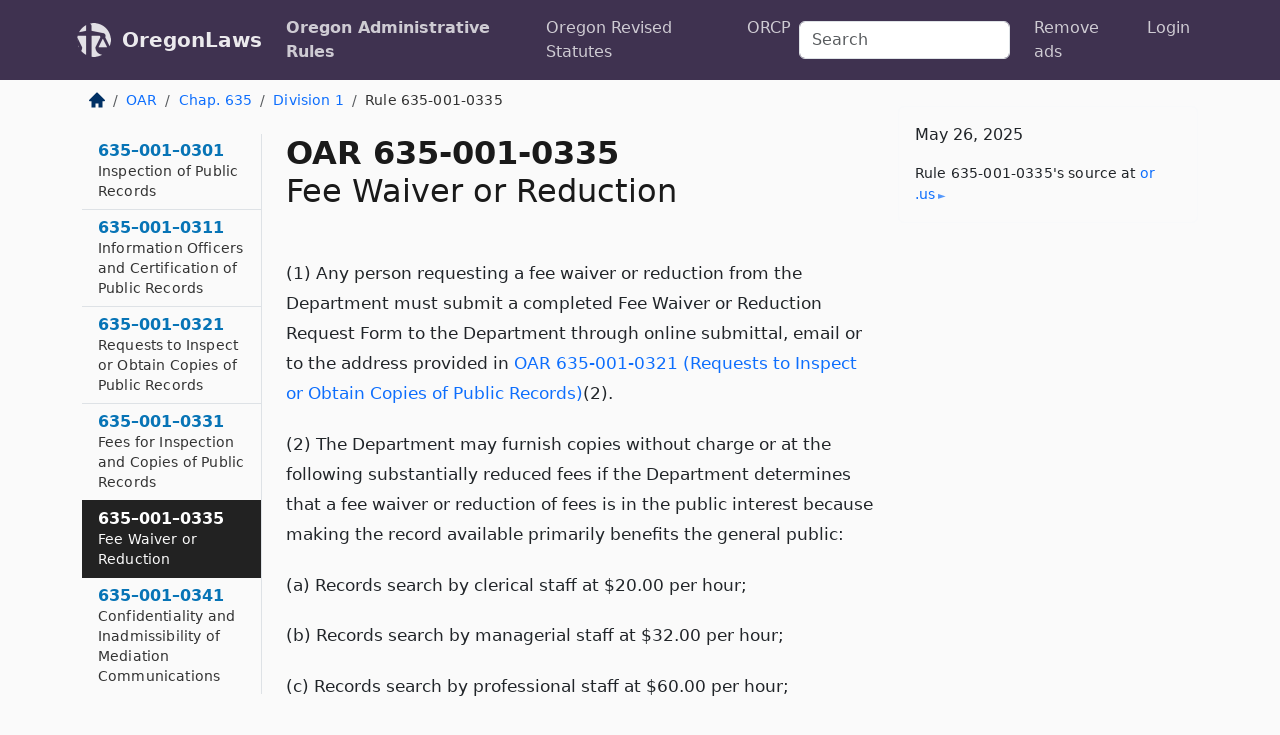

--- FILE ---
content_type: text/html; charset=utf-8
request_url: https://oregon.public.law/rules/oar_635-001-0335
body_size: 6342
content:
<!DOCTYPE html>
<html lang='en'>
<head>
<meta charset='utf-8'>
<meta content='width=device-width, initial-scale=1, shrink-to-fit=no' name='viewport'>
<meta content='ie=edge' http-equiv='x-ua-compatible'>
  <!-- Google tag (gtag.js) -->
  <script async src="https://www.googletagmanager.com/gtag/js?id=G-H4FE23NSBJ" crossorigin="anonymous"></script>
  <script>
    window.dataLayer = window.dataLayer || [];
    function gtag(){dataLayer.push(arguments);}
    gtag('js', new Date());

    gtag('config', 'G-H4FE23NSBJ');
  </script>

<!-- Metadata -->
<title>OAR 635-001-0335 – Fee Waiver or Reduction</title>
<meta content='(1) Any person requesting a fee waiver or reduction from the Department must submit a completed Fee Waiver or Reduction Request Form…' name='description'>

<link rel="canonical" href="https://oregon.public.law/rules/oar_635-001-0335">

    <!-- Twitter Meta Tags -->
    <meta name="twitter:card"        content="summary">
    <meta name="twitter:site"        content="@law_is_code">
    <meta name="twitter:title"       content="OAR 635-001-0335 – Fee Waiver or Reduction">
    <meta name="twitter:description" content="(1) Any person requesting a fee waiver or reduction from the Department must submit a completed Fee Waiver or Reduction Request Form…">

    <!-- Facebook Meta Tags -->
    <meta property="og:type"         content="article">
    <meta property="og:url"          content="https://oregon.public.law/rules/oar_635-001-0335">
    <meta property="og:title"        content="OAR 635-001-0335 – Fee Waiver or Reduction">
    <meta property="og:determiner"   content="the">
    <meta property="og:description"  content="(1) Any person requesting a fee waiver or reduction from the Department must submit a completed Fee Waiver or Reduction Request Form…">

    <meta property="article:author"  content="OR Sec&#39;y of State">

    <meta property="article:section" content="Department of Fish and Wildlife">

    <!-- Apple Meta Tags -->
    <meta property="og:site_name"     content="OregonLaws">

    <!-- LinkedIn Meta Tags -->
    <meta property="og:title"        content="OAR 635-001-0335 – Fee Waiver or Reduction" name="title">

        <!-- Jurisdiction Icon -->

        <meta name="twitter:image"       content="https://oregon.public.law/assets/jurisdiction/oregon-c954d87af14b523b19b292236af483242aa1ca9007e0b96080fd9afcd3928858.png">
        <meta name="twitter:image:alt"   content="Oregon icon">
        
        <link rel="apple-touch-icon"     href="https://oregon.public.law/assets/jurisdiction/256x256/oregon-178e7f7dd689fa81d78879372c59764dd65e7a08331c87f39f8232d2a004a913.png" sizes="256x256" >
        <meta property="og:image"        content="https://oregon.public.law/assets/jurisdiction/256x256/oregon-178e7f7dd689fa81d78879372c59764dd65e7a08331c87f39f8232d2a004a913.png">
        <meta property="og:image:type"   content="image/png">
        <meta property="og:image:width"  content="256">
        <meta property="og:image:height" content="256">
        <meta property="og:image:alt"    content="Oregon icon">

<!-- CSS -->
<link rel="stylesheet" href="/assets/themes/oregon-92aca0990a7ed77f24fd328193eb539293a089948a57c02403d75ac7eafe8316.css">
<!-- Favicons -->
<!-- Platform-independent .ico -->
<link rel="icon" type="image/x-icon" href="/assets/favicon/favicon-1971bb419bcff8b826acfc6d31b7bcdaa84e2b889fb346f139d81d504e21301c.ico">
<!-- Generic Favicon -->
<link rel="icon" type="image/png" href="/assets/favicon/favicon-196x196-1a89cdc4f55cce907983623a3705b278153a4a7c3f4e937224c2f68263cdf079.png" sizes="196x196">
<!-- Apple -->
<link rel="icon" type="image/png" href="/assets/favicon/apple-touch-icon-152x152-34df06b5e2e93efe4b77219bb2f7c625e82b95f0bdadc5b066ec667d56fd329d.png" sizes="196x196">
<!-- Microsoft favicons -->
<meta content='#FFFFFF' name='msapplication-TileColor'>
<meta content='https://newyork.public.law/assets/favicon/mstile-144x144-1ff51a60a42438151b0aa8d2b8ecdaa867d9af9ede744983626c8263eb9051c5.png' name='msapplication-TileImage'>
<meta content='https://newyork.public.law/assets/favicon/mstile-310x150-ae54f5e235f629e5bbc1b3787980a0a0c790ccaaf7e6153f46e35480b9460a78.png' name='msapplication-wide310x150logo'>
<meta content='https://newyork.public.law/assets/favicon/mstile-310x310-c954d87af14b523b19b292236af483242aa1ca9007e0b96080fd9afcd3928858.png' name='msapplication-square310x310logo'>

<!-- Structured Data -->


  <script type="text/javascript" 
          async="async" 
          data-noptimize="1" 
          data-cfasync="false" 
          src="//scripts.pubnation.com/tags/94287298-70cd-4370-b788-e4f2e9fa8c06.js">
  </script>

</head>



<body data-environment="production" data-parent-path="/rules/oar_chapter_635_division_1" data-revision-ruby="2.2.29" data-revision-ts="2.1.14" data-sentry-dsn-javascript="https://bab07efcc3f7485259f5baf1f2b14d4b@o118555.ingest.us.sentry.io/4509024199901184" data-statute-number="635-001-0335">

<!-- Logo and Navbar -->
<nav class='navbar navbar-expand-lg navbar-dark d-print-none' id='top-navbar'>
<div class='container'>
<a class='navbar-brand' href='https://oregon.public.law'>
<img alt="Public.Law logo" height="34" width="34" src="/assets/logo/logo-white-on-transparent-68px-8727330fcdef91e245320acd7eb218bf7c3fc280a9ac48873293e89c65f1557a.png">
</a>
<a class='navbar-brand' href='https://oregon.public.law'>
OregonLaws
</a>
<button aria-controls='navbarSupportedContent' aria-expanded='false' aria-label='Toggle navigation' class='navbar-toggler' data-bs-target='#navbarSupportedContent' data-bs-toggle='collapse' type='button'>
<span class='navbar-toggler-icon'></span>
</button>
<div class='collapse navbar-collapse' id='navbarSupportedContent'>
<ul class='navbar-nav me-auto'>
<li class='nav-item active'>
<a class='nav-link' href='/rules'>Oregon Administrative Rules</a>
</li>
<li class='nav-item'>
<a class='nav-link' href='/statutes'>Oregon Revised Statutes</a>
</li>
<!-- Hack to add the ORCP if this is the Oregon site -->
<li class='nav-item'>
<a class='nav-link' href='/rules-of-civil-procedure'>ORCP</a>
</li>
</ul>
<!-- Small search form -->
<form class="form-inline my-2 my-lg-0 me-2" action="/search" accept-charset="UTF-8" method="get"><input type="search" name="term" id="term" value="" class="form-control mr-sm-2" placeholder="Search" aria-label="Search">
</form>
<ul class='navbar-nav me-right'>
<li class="nav-item rounded ms-1 me-1"><a class="nav-link rounded ms-1 me-1" href="https://www.public.law/pricing">Remove ads</a></li>
<li class="nav-item"><a class="nav-link" href="/users/sign_in">Login</a></li>
</ul>
</div>
</div>
</nav>

<div class='container'>
<div class='row'>
<div class='col-sm-10 col-print-12'>
<div class='d-print-none mb-4'>
  <script type="application/ld+json">
{"@context":"https://schema.org","@type":"BreadcrumbList","itemListElement":[{"@type":"ListItem","position":1,"item":"https://oregon.public.law/","name":"\u003cimg alt=\"Home\" height=\"16\" width=\"16\" src=\"/assets/home-bdfd622f0da71bdae5658d6657246217fd7f910da9dce4be94da15f81e831120.svg\"\u003e"},{"@type":"ListItem","position":2,"item":"https://oregon.public.law/rules","name":"OAR"},{"@type":"ListItem","position":3,"item":"https://oregon.public.law/rules/oar_chapter_635","name":"Chap. 635"},{"@type":"ListItem","position":4,"item":"https://oregon.public.law/rules/oar_chapter_635_division_1","name":"Division 1"},{"@type":"ListItem","position":5,"item":"https://oregon.public.law/rules/oar_635-001-0335","name":"Rule 635-001-0335"}]}
</script>

<nav aria-label="breadcrumb">
  <ol class="breadcrumb">
      <li class="breadcrumb-item">
        <a href="https://oregon.public.law/"><img alt="Home" height="16" width="16" src="/assets/home-bdfd622f0da71bdae5658d6657246217fd7f910da9dce4be94da15f81e831120.svg"></a>
      </li>
      <li class="breadcrumb-item">
        <a href="https://oregon.public.law/rules">OAR</a>
      </li>
      <li class="breadcrumb-item">
        <a href="https://oregon.public.law/rules/oar_chapter_635">Chap. 635</a>
      </li>
      <li class="breadcrumb-item">
        <a href="https://oregon.public.law/rules/oar_chapter_635_division_1">Division 1</a>
      </li>
    
      <li class="breadcrumb-item active" aria-current="page">
        Rule 635-001-0335
      </li>
  </ol>
</nav> 

</div>


<div class='row'>
<div class='col-sm order-last'>
<article>
<div id='leaf-page-title'>
<h1 id='number_and_name'>
<span class='meta-name-and-number'>
<span class='d-none d-print-inline'>

</span>
OAR 635-001-0335
</span>
<br>
<span id='name'>
Fee Waiver or Reduction
</span>
</h1>
</div>

<hr class='d-none d-print-block top'>
<div id='leaf-statute-body'>
<section class="level-0 non-meta non-outline"><span><span><span>(1) Any person requesting a fee waiver or reduction from the Department must submit a completed Fee Waiver or Reduction Request Form to the Department through online submittal, email or to the address provided </span></span><span><span>in <a href="/rules/oar_635-001-0321">OAR 635-001-0321 (Requests to Inspect or Obtain Copies of Public Records)</a>(2).</span></span></span></section> <section class="level-0 non-meta non-outline"><span><span><span>(2) The Department may furnish copies without charge or at the following substantially reduced fees if the Department determines that a fee waiver or reduction of fees </span></span><span><span>is in the public interest because making the record available primarily benefits the general public: </span></span></span></section> <section class="level-0 non-meta non-outline"><span><span><span><span><span>(a) Records search by clerical staff at $20.00 per hour; </span></span></span></span></span></section> <section class="level-0 non-meta non-outline"><span><span><span><span><span><span><span><span>(b) Records search by managerial staff at $32.00 per hour; </span></span></span></span></span></span></span></span></section> <section class="level-0 non-meta non-outline"><span><span><span><span><span><span><span><span>(c) Records search by professional staff at $60.00 per hour; </span></span></span></span></span></span></span></span></section> <section class="level-0 non-meta non-outline"><span><span><span><span><span><span><span><span>(d) Copies at current state printing and distribution price list; </span></span></span></span></span></span></span></span></section> <section class="level-0 non-meta non-outline"><span><span><span><span><span><span><span><span>(e) Media at cost set forth in statewide price agreement;</span></span></span></span></span></span></span></span></section> <section class="level-0 non-meta non-outline"><span><span><span><span><span><span><span><span>(f) Postage at current postal rates;</span></span></span></span></span></span></span></span></section> <section class="level-0 non-meta non-outline"><span><span><span><span><span><span><span><span>(g) No additional cost considerations will be included in the invoiced amount passed on to the <span><span><span><span><span><span><span><span>requester under this reduced fee structure; and</span></span></span></span></span></span></span></span></span></span></span></span></span></span></span></span></section> <section class="level-0 non-meta non-outline"><span><span><span><span><span><span><span><span><span><span><span><span><span><span><span><span><span><span><span><span><span><span><span><span>(h) DOJ, special attorney and other applicable legal fees, at $75.00 per hour.</span></span></span></span></span></span></span></span></span></span></span></span></span></span></span></span></span></span></span></span></span></span></span></span></section> <section class="level-0 non-meta non-outline"> </section>

<div class='d-print-none mt-5'>
<hr style='width: 33%; margin-left: 0;'>
<p class='small' style='line-height: 1.4em; letter-spacing: 0.01rem;'>
<cite>
<i>Source:</i>
<i>Rule 635-001-0335 — Fee Waiver or Reduction</i>,<code> <a id="footer-source-link" rel="nofollow" href="https://secure.sos.state.or.us/oard/view.action?ruleNumber=635-001-0335">https://secure.&shy;sos.&shy;state.&shy;or.&shy;us/oard/view.&shy;action?ruleNumber=635-001-0335</a></code> (accessed May 26, 2025).
</cite>
</p>
</div>

</div>
</article>
</div>
<div class='col-sm-3 order-first d-none d-md-block d-print-none'>
<main class='sticky-top'>
<div class='d-flex flex-column align-items-stretch'>
<div class='list-group list-group-flush scrollarea border-end' id='sibling-nav'>
<a class='list-group-item list-group-item-action' href='oar_635-001-0000' id='n635-001-0000'>635–001–0000<br><span class='name'>Notification of Interested Persons of Proposed Rules</span></a>
<a class='list-group-item list-group-item-action' href='oar_635-001-0005' id='n635-001-0005'>635–001–0005<br><span class='name'>Model Rules of Procedure</span></a>
<a class='list-group-item list-group-item-action' href='oar_635-001-0010' id='n635-001-0010'>635–001–0010<br><span class='name'>Legal Notice Mailing List and Fee</span></a>
<a class='list-group-item list-group-item-action' href='oar_635-001-0020' id='n635-001-0020'>635–001–0020<br><span class='name'>Commission Policy on Advisory Bodies</span></a>
<a class='list-group-item list-group-item-action' href='oar_635-001-0025' id='n635-001-0025'>635–001–0025<br><span class='name'>Civil Damages</span></a>
<a class='list-group-item list-group-item-action' href='oar_635-001-0030' id='n635-001-0030'>635–001–0030<br><span class='name'>Rendering Recompensable Assistance to Other State Agencies</span></a>
<a class='list-group-item list-group-item-action' href='oar_635-001-0035' id='n635-001-0035'>635–001–0035<br><span class='name'>Sampling Data and Tag Recovery</span></a>
<a class='list-group-item list-group-item-action' href='oar_635-001-0050' id='n635-001-0050'>635–001–0050<br><span class='name'>License Refunds</span></a>
<a class='list-group-item list-group-item-action' href='oar_635-001-0055' id='n635-001-0055'>635–001–0055<br><span class='name'>License Exchanges</span></a>
<a class='list-group-item list-group-item-action' href='oar_635-001-0060' id='n635-001-0060'>635–001–0060<br><span class='name'>Tribal I.D. Requirements</span></a>
<a class='list-group-item list-group-item-action' href='oar_635-001-0070' id='n635-001-0070'>635–001–0070<br><span class='name'>Agency Representation by Employee</span></a>
<a class='list-group-item list-group-item-action' href='oar_635-001-0100' id='n635-001-0100'>635–001–0100<br><span class='name'>Definition</span></a>
<a class='list-group-item list-group-item-action' href='oar_635-001-0105' id='n635-001-0105'>635–001–0105<br><span class='name'>Bass and Walleye Fishing Tournaments</span></a>
<a class='list-group-item list-group-item-action' href='oar_635-001-0110' id='n635-001-0110'>635–001–0110<br><span class='name'>Pikeminnow Fishing Derby</span></a>
<a class='list-group-item list-group-item-action' href='oar_635-001-0116' id='n635-001-0116'>635–001–0116<br><span class='name'>Game Fish Tournaments</span></a>
<a class='list-group-item list-group-item-action' href='oar_635-001-0150' id='n635-001-0150'>635–001–0150<br><span class='name'>Purpose</span></a>
<a class='list-group-item list-group-item-action' href='oar_635-001-0155' id='n635-001-0155'>635–001–0155<br><span class='name'>Individual Participation</span></a>
<a class='list-group-item list-group-item-action' href='oar_635-001-0160' id='n635-001-0160'>635–001–0160<br><span class='name'>Preference Points Awarded</span></a>
<a class='list-group-item list-group-item-action' href='oar_635-001-0165' id='n635-001-0165'>635–001–0165<br><span class='name'>Process for Awarding Preference Points</span></a>
<a class='list-group-item list-group-item-action' href='oar_635-001-0200' id='n635-001-0200'>635–001–0200<br><span class='name'>Wildlife Law Violator Compact — Purpose</span></a>
<a class='list-group-item list-group-item-action' href='oar_635-001-0205' id='n635-001-0205'>635–001–0205<br><span class='name'>Definitions</span></a>
<a class='list-group-item list-group-item-action' href='oar_635-001-0210' id='n635-001-0210'>635–001–0210<br><span class='name'>Standard for License Suspension or Revocation</span></a>
<a class='list-group-item list-group-item-action' href='oar_635-001-0215' id='n635-001-0215'>635–001–0215<br><span class='name'>Procedures to Suspend or Revoke</span></a>
<a class='list-group-item list-group-item-action' href='oar_635-001-0220' id='n635-001-0220'>635–001–0220<br><span class='name'>Compact Administrator</span></a>
<a class='list-group-item list-group-item-action' href='oar_635-001-0230' id='n635-001-0230'>635–001–0230<br><span class='name'>Payment of R&amp;E Revenues to Watershed Improvement Grant Fund</span></a>
<a class='list-group-item list-group-item-action' href='oar_635-001-0301' id='n635-001-0301'>635–001–0301<br><span class='name'>Inspection of Public Records</span></a>
<a class='list-group-item list-group-item-action' href='oar_635-001-0311' id='n635-001-0311'>635–001–0311<br><span class='name'>Information Officers and Certification of Public Records</span></a>
<a class='list-group-item list-group-item-action' href='oar_635-001-0321' id='n635-001-0321'>635–001–0321<br><span class='name'>Requests to Inspect or Obtain Copies of Public Records</span></a>
<a class='list-group-item list-group-item-action' href='oar_635-001-0331' id='n635-001-0331'>635–001–0331<br><span class='name'>Fees for Inspection and Copies of Public Records</span></a>
<a class='list-group-item list-group-item-action' href='oar_635-001-0335' id='n635-001-0335'>635–001–0335<br><span class='name'>Fee Waiver or Reduction</span></a>
<a class='list-group-item list-group-item-action' href='oar_635-001-0341' id='n635-001-0341'>635–001–0341<br><span class='name'>Confidentiality and Inadmissibility of Mediation Communications</span></a>

</div>
</div>
</main>
</div>

</div>

</div>
<div class='col-sm-2 d-print-none d-none d-lg-block'>
<!-- Right Side Bar -->
<div class='card border-light mb-1 mt-3'>
<div class='card-body'>
<p class='card-text'>
May 26, 2025
</p>
<p class='card-text small' style='line-height: 1.5em; letter-spacing: 0.01rem'>
<cite>
Rule 635-001-0335's source at
<a class="source-link external" rel="nofollow" href="https://secure.sos.state.or.us/oard/view.action?ruleNumber=635-001-0335">or​.us</a>
</cite>
</p>
</div>
</div>






</div>
</div>
<hr class='bottom'>
<footer>
<div class='d-print-none'>
<div class='row'>
<div class='col-sm-3' id='stay-connected'>
<h2>Stay Connected</h2>
<p>
Join thousands of people who receive monthly site updates.
</p>
<p>
<a class='btn btn-primary' href='https://eepurl.com/dqx2dj' id='temp-subscribe' role='button'>Subscribe</a>
</p>
<p id='social-icons'>
<a href="https://www.instagram.com/law.is.code/"><img alt="Instagram" loading="lazy" decoding="async" height="50" width="50" src="/assets/social/instagram-logo-840401f66d7e41fb9696f8e077c49b550e669a1a613e2612a7ba18aa2c53776d.svg"></a>
<a href="https://www.facebook.com/PublicDotLaw"><img alt="Facebook" loading="lazy" decoding="async" height="50" width="50" src="/assets/social/facebook-logo-button-a44d2115afa1417c74235fd98657a42b6602af1b47332364fa6627a80e5a61ff.svg"></a>
<a href="https://twitter.com/law_is_code"><img alt="Twitter" loading="lazy" decoding="async" height="50" width="50" src="/assets/social/twitter-logo-button-39f7c16ed398ca50006cd9a20dc33da44f7110bc26dbe7ec8980cbd9fc44cdc6.svg"></a>
<a href="https://github.com/public-law/"><img alt="Our GitHub Page" loading="lazy" decoding="async" height="50" width="50" src="/assets/social/github-logo-b4302181192a1d29bb4b020699926827cea1717d423541ad0ec8b318cda6ff97.svg"></a>
</p>
</div>
<div class='col-sm-4'>
<h2>Get Legal Help</h2>
<p class='mb-4'>
The <a class="external" href="https://www.osbar.org/index.html">Oregon State Bar</a> runs a service for finding
an attorney in good standing. Initial consultations
are usually free or discounted: <a class="external" href="https://www.osbar.org/public/ris/">Lawyer Referral Service</a>
</p>
<h2>Committed to Public Service</h2>
<p>
We will always provide free access to the current law. In addition,
<a href='https://blog.public.law/automatic-upgrade-for-non-profit-educational-and-govt-users/'>we provide special support</a>
for non-profit, educational, and government users. Through social
entre­pre­neurship, we’re lowering the cost of legal services and
increasing citizen access.
</p>
</div>
<div class='col-sm-5'>
<nav>
<h2>Navigate</h2>
<div class='row'>
<div class='col-sm-4'>
<ul class='compact'>
<li class='mb-2'><a href="https://www.public.law/legal-help-services">Find a Lawyer</a></li>
<li class='mb-2'><a href="https://blog.public.law">Blog</a></li>
<li class='mb-2'><a href="https://www.public.law/about-us">About Us</a></li>
<li class='mb-2'><a href="https://www.public.law/api-info">API</a></li>
<li class='mb-2'><a href="https://www.public.law/contact-us">Contact Us</a></li>
<li class='mb-2'><a href="https://www.public.law/blog">Reports</a></li>
<li class='mb-2'><a href="https://www.public.law/sources">Secondary Sources</a></li>
<li class='mb-2'><a href="https://www.public.law/privacy-policy">Privacy Policy</a></li>
</ul>
</div>
<div class='col-sm-8'>
<table class='table table-sm table-borderless table-light'>
<tbody>
<tr>
<th>California:</th>
<td><a href="https://california.public.law/codes">Codes</a></td>
</tr>
<tr>
<th>Colorado:</th>
<td><a href="https://colorado.public.law/statutes">C.R.S.</a></td>
</tr>
<tr>
<th>Florida:</th>
<td><a href="https://florida.public.law/statutes">Statutes</a></td>
</tr>
<tr>
<th>Nevada:</th>
<td><a href="https://nevada.public.law/statutes">NRS</a></td>
</tr>
<tr>
<th>New York:</th>
<td><a href="https://newyork.public.law/laws">Laws</a></td>
</tr>
<tr>
<th>Oregon:</th>
<td><a href="https://oregon.public.law/rules">OAR</a>, <a href="https://oregon.public.law/statutes">ORS</a></td>
</tr>
<tr>
<th>Texas:</th>
<td><a href="https://texas.public.law/statutes">Statutes</a></td>
</tr>
<tr>
<th>World:</th>
<td><a href="https://www.public.law/world/rome_statute">Rome Statute</a>, <a href="https://www.public.law/dictionary">International Dictionary</a></td>
</tr>
</tbody>
</table>
</div>
</div>
</nav>
</div>
</div>

</div>
<div class='d-none d-print-block'>
<p class='small'>
<i>Location:</i>
<code>https://oregon.public.law/rules/oar_635-001-0335</code>
</p>
<p class='small'>
<i>Original Source:</i>
<i>Rule 635-001-0335 — Fee Waiver or Reduction</i>,
<code>https://secure.&shy;sos.&shy;state.&shy;or.&shy;us/oard/view.&shy;action?ruleNumber=635-001-0335</code>
(last ac&shy;cessed May 10, 2025).
</p>

</div>
</footer>

<!-- Modal -->
<div class="modal fade" id="intentionallyBlankModal" tabindex="-1" aria-labelledby="intentionallyBlankModalLabel" aria-hidden="true">
    <div class="modal-dialog modal-dialog-centered">
      <div class="modal-content">
        <div class="modal-header">
          <h5 class="modal-title" id="intentionallyBlankModalLabel">Blank Outline Levels</h5>
          <button type="button" class="close" data-bs-dismiss="modal" aria-label="Close">
            <span aria-hidden="true">&times;</span>
          </button>
        </div>
        <div class="modal-body">
          <p>
          The legislature occasionally skips outline levels.
          For example:
          </p>

<pre>(3) A person may apply [...]
(4)(a) A person petitioning for relief [...]</pre>

          <p>
            In this example, <strong>(3)</strong>, <strong>(4)</strong>,
            and <strong>(4)(a)</strong> are all outline levels, but 
            <strong>(4)</strong> was
            omitted by its authors. It's only implied. This presents an
            interesting challenge when laying out the text. We've
            decided to display a blank section with this note, in order
            to aide readability.
          </p>

          <div class="alert alert-info" role="alert">
            <strong>Trust but verify.</strong>
              <cite>
                <a class="source-link external" rel="nofollow" href="https://secure.sos.state.or.us/oard/view.action?ruleNumber=635-001-0335">Here is the original source for rule 635-001-0335</a>
              </cite>
          </div>

          <p>
            Do you have an opinion about this solution?
            <a href="https://www.public.law/contact-us">Drop us a line.</a>
          </p>
        </div>
        <div class="modal-footer">
          <button type="button" class="btn btn-primary" data-bs-dismiss="modal">Close</button>
        </div>
      </div>
    </div>
  </div>

</div>
    <script src="https://js.sentry-cdn.com/bab07efcc3f7485259f5baf1f2b14d4b.min.js" crossorigin="anonymous"></script>

<script src="/assets/application-8807a6c505c369ecf132761755ed2343e2aa03aad8dedd9e32a7ca33c042fd94.js" type="module"></script>
</body>

</html>
